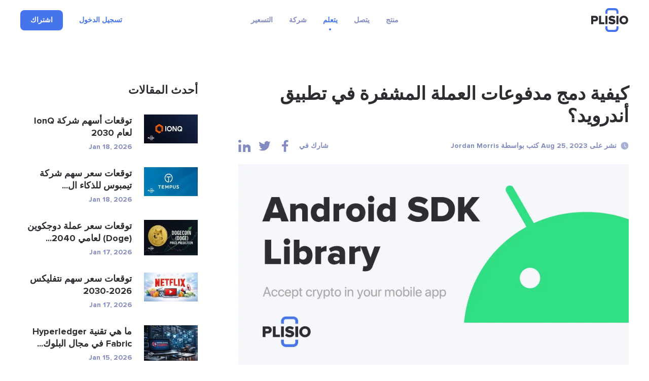

--- FILE ---
content_type: text/html; charset=UTF-8
request_url: https://plisio.net/ar/blog/crypto-payments-on-android-app
body_size: 14099
content:
<!DOCTYPE html>
<html lang="ar" dir="rtl">

<head>
  <meta charset="UTF-8">
  <meta http-equiv="X-UA-Compatible" content="IE=edge">
  <meta name="viewport" content="width=device-width, initial-scale=1">
    <title>كيفية دمج مدفوعات العملة المشفرة في تطبيق أندرويد؟</title>

  <link rel="preload" href="/v2/fonts/ProximaNova-Bold.woff2" as="font" type="font/woff2" crossorigin>
  <link rel="preload" href="/v2/fonts/ProximaNova-Extrabld.woff2" as="font" type="font/woff2" crossorigin>
  <link rel="preload" href="/v2/fonts/SFProDisplay-Regular.woff2" as="font" type="font/woff2" crossorigin>

  
        <link rel="preconnect" href="https://stats.g.doubleclick.net">
    <link rel="dns-prefetch" href="https://stats.g.doubleclick.net">
      <link rel="preconnect" href="https://www.googletagmanager.com">
    <link rel="dns-prefetch" href="https://www.googletagmanager.com">
  
  <link rel="apple-touch-icon" sizes="57x57" href="/img/favicon/apple-icon-57x57.png">
<link rel="apple-touch-icon" sizes="60x60" href="/img/favicon/apple-icon-60x60.png">
<link rel="apple-touch-icon" sizes="72x72" href="/img/favicon/apple-icon-72x72.png">
<link rel="apple-touch-icon" sizes="76x76" href="/img/favicon/apple-icon-76x76.png">
<link rel="apple-touch-icon" sizes="114x114" href="/img/favicon/apple-icon-114x114.png">
<link rel="apple-touch-icon" sizes="120x120" href="/img/favicon/apple-icon-120x120.png">
<link rel="apple-touch-icon" sizes="144x144" href="/img/favicon/apple-icon-144x144.png">
<link rel="apple-touch-icon" sizes="152x152" href="/img/favicon/apple-icon-152x152.png">
<link rel="apple-touch-icon" sizes="180x180" href="/img/favicon/apple-icon-180x180.png">
<link rel="icon" type="image/png" sizes="192x192"  href="/img/favicon/android-icon-192x192.png">
<link rel="icon" type="image/png" sizes="32x32" href="/img/favicon/favicon-32x32.png">
<link rel="icon" type="image/png" sizes="96x96" href="/img/favicon/favicon-96x96.png">
<link rel="icon" type="image/png" sizes="16x16" href="/img/favicon/favicon-16x16.png">
<meta name="msapplication-TileColor" content="#4574eb">
<meta name="msapplication-TileImage" content="/img/favicon/ms-icon-144x144.png">
<meta name="theme-color" content="#ffffff">  <meta name="description" content="اكتشف الدليل التفصيلي خطوة بخطوة حول دمج مدفوعات العملة المشفرة في تطبيق Android الخاص بك. تعرف على كيفية الاستفادة من واجهات برمجة التطبيقات وبوابات الدفع لإجراء معاملات سلسة.">
<meta property="og:type" content="article">
<meta property="og:url" content="https://plisio.net/ar/blog/crypto-payments-on-android-app">
<meta property="og:site_name" content="Plisio">
<meta property="og:title" content="كيفية دمج مدفوعات العملة المشفرة في تطبيق أندرويد؟">
<meta property="og:description" content="اكتشف الدليل التفصيلي خطوة بخطوة حول دمج مدفوعات العملة المشفرة في تطبيق Android الخاص بك. تعرف على كيفية الاستفادة من واجهات برمجة التطبيقات وبوابات الدفع لإجراء معاملات سلسة.">
<meta property="og:updated_time" content="2026-01-18">
<meta property="og:image" content="https://plisio.net/uploads/blog/xnX6RZEP1692959283.jpg">
<meta property="og:image:secure_url" content="https://plisio.net/uploads/blog/xnX6RZEP1692959283.jpg">
<meta property="twitter:title" content="كيفية دمج مدفوعات العملة المشفرة في تطبيق أندرويد؟">
<meta property="twitter:description" content="اكتشف الدليل التفصيلي خطوة بخطوة حول دمج مدفوعات العملة المشفرة في تطبيق Android الخاص بك. تعرف على كيفية الاستفادة من واجهات برمجة التطبيقات وبوابات الدفع لإجراء معاملات سلسة.">
<meta property="twitter:card" content="summary_large_image">
<meta property="twitter:image" content="https://plisio.net/uploads/blog/xnX6RZEP1692959283.jpg">
<meta name="csrf-param" content="_csrf">
<meta name="csrf-token" content="LCTAJnWrKFyOKBw05YSoAF_kRGrAMKZsNfB17nqVdhNGYO1BPs8eEbttRXHU6cRMKLIXHoZ2kBhdgB2GF9Qxfw==">

<link href="https://plisio.net/ar/blog/crypto-payments-on-android-app" rel="canonical">
<link href="https://plisio.net/uploads/blog/xnX6RZEP1692959283.jpg" rel="image_src">
<link href="https://plisio.net/blog/crypto-payments-on-android-app" rel="alternate" hreflang="en">
<link href="https://plisio.net/ar/blog/crypto-payments-on-android-app" rel="alternate" hreflang="ar">
<link href="https://plisio.net/de/blog/crypto-payments-on-android-app" rel="alternate" hreflang="de">
<link href="https://plisio.net/el/blog/crypto-payments-on-android-app" rel="alternate" hreflang="el">
<link href="https://plisio.net/es/blog/crypto-payments-on-android-app" rel="alternate" hreflang="es">
<link href="https://plisio.net/fa/blog/crypto-payments-on-android-app" rel="alternate" hreflang="fa">
<link href="https://plisio.net/fr/blog/crypto-payments-on-android-app" rel="alternate" hreflang="fr">
<link href="https://plisio.net/hi/blog/crypto-payments-on-android-app" rel="alternate" hreflang="hi">
<link href="https://plisio.net/id/blog/crypto-payments-on-android-app" rel="alternate" hreflang="id">
<link href="https://plisio.net/it/blog/crypto-payments-on-android-app" rel="alternate" hreflang="it">
<link href="https://plisio.net/ja/blog/crypto-payments-on-android-app" rel="alternate" hreflang="ja">
<link href="https://plisio.net/ko/blog/crypto-payments-on-android-app" rel="alternate" hreflang="ko">
<link href="https://plisio.net/pl/blog/crypto-payments-on-android-app" rel="alternate" hreflang="pl">
<link href="https://plisio.net/pt/blog/crypto-payments-on-android-app" rel="alternate" hreflang="pt">
<link href="https://plisio.net/ru/blog/crypto-payments-on-android-app" rel="alternate" hreflang="ru">
<link href="https://plisio.net/th/blog/crypto-payments-on-android-app" rel="alternate" hreflang="th">
<link href="https://plisio.net/tr/blog/crypto-payments-on-android-app" rel="alternate" hreflang="tr">
<link href="https://plisio.net/uk/blog/crypto-payments-on-android-app" rel="alternate" hreflang="uk">
<link href="https://plisio.net/vi/blog/crypto-payments-on-android-app" rel="alternate" hreflang="vi">
<link href="https://plisio.net/zh/blog/crypto-payments-on-android-app" rel="alternate" hreflang="zh">
<link href="/v2/styles/main.css?v=1748873027" rel="stylesheet">

  <!-- Google Tag Manager -->
  <script>(function(w,d,s,l,i){w[l]=w[l]||[];w[l].push({'gtm.start':
  new Date().getTime(),event:'gtm.js'});var f=d.getElementsByTagName(s)[0],
  j=d.createElement(s),dl=l!='dataLayer'?'&l='+l:'';j.async=true;j.src=
  'https://www.googletagmanager.com/gtm.js?id='+i+dl;f.parentNode.insertBefore(j,f);
  })(window,document,'script','dataLayer','GTM-5T5S555V');</script>
  <!-- End Google Tag Manager -->

  <script src="https://cdn.onesignal.com/sdks/OneSignalSDK.js" async=""></script>
  <script>
    var OneSignal = window.OneSignal || [];
    OneSignal.push(function() {
      OneSignal.init({
        appId: 'f6d5b4fb-3dec-419f-afde-9c3e7ada34af',
        allowLocalhostAsSecureOrigin: 0      });
    });
  </script>

  <script>
    localStorage.setItem('locale', 'ar')
  </script>
    <script type="application/ld+json">{"@context":"https:\/\/schema.org","@type":"BlogPosting","headline":"كيفية دمج مدفوعات العملة المشفرة في تطبيق أندرويد؟","description":"اكتشف الدليل التفصيلي خطوة بخطوة حول دمج مدفوعات العملة المشفرة في تطبيق Android الخاص بك. تعرف على كيفية الاستفادة من واجهات برمجة التطبيقات وبوابات الدفع لإجراء معاملات سلسة.","author":{"@type":"Person","name":"Jordan Morris"},"publisher":{"@type":"Organization","name":"Plisio","logo":{"@type":"ImageObject","url":"https:\/\/plisio.net\/v2\/images\/logo-color.svg"}},"datePublished":"2023-08-25","dateModified":"2025-05-20","image":"https:\/\/plisio.net\/uploads\/blog\/xnX6RZEP1692959283.jpg","mainEntityOfPage":{"@type":"WebPage","@id":"https:\/\/plisio.net\/ar\/blog\/crypto-payments-on-android-app"}}</script></head>

<body class="page page--blog-article" itemscope itemtype="http://schema.org/WebSite">
  
  <!-- Google Tag Manager (noscript) -->
  <noscript><iframe src="https://www.googletagmanager.com/ns.html?id=GTM-5T5S555V"
  height="0" width="0" style="display:none;visibility:hidden"></iframe></noscript>
  <!-- End Google Tag Manager (noscript) -->

  <!-- wrapper-->
  <div class="wrapper">
    <link itemprop="url" href="https://plisio.net/blog/crypto-payments-on-android-app" />
    <meta itemprop="name" content="Plisio">
    <meta itemprop="description" content="Plisio is a payment gateway for Bitcoin, Litecoin, Ethereum and 30 other cryptocurrencies. With our API any website can accept crypto payments.">

    
    <!-- header-->
    <header class="header " data-controller="header">
      <div class="container">
        <div class="header__inner">

          <!-- logo-->
          <div class="header__logo-container">
            <a class="header-logo" href="/ar">
              <img src="/v2/images/logo-color.svg" alt="Plisio logo" width="75" height="48">
            </a>
          </div>

          <!-- navigation-->
          <div class="header__nav-container">
            <div class="nav" data-controller="nav" data-nav-target="main">

              <!-- burger-->
              <button class="nav__burger" data-action="click->nav#open">
                <svg class="icon">
                  <use xlink:href="/v2/icons/sprite.svg#icons-menu"></use>
                </svg>
              </button>

              <!-- body-->
              <div class="nav__body">

                <!-- overlay-->
                <div class="nav__overlay" data-nav-target="overlay" data-action="click->nav#close"></div>

                <!-- menu-->
                
<nav class="nav__menu">
  <ul class="nav__list">

      <li class="nav__item has-submenu ">
      
<span class="nav__link " data-nav-target="submenuExpander">
  منتج  <svg class="icon nav__link-chevron" aria-hidden="true">
    <use xlink:href="/v2/icons/sprite.svg#icons-arrow-down"></use>
  </svg>  
</span>

              <ul class="nav__submenu nav-submenu">
                    <li class="nav-submenu__item " >
            
<a class="nav-submenu__link" href="/ar">
  <svg class="icon nav-submenu__link-icon" aria-hidden="true">
    <use xlink:href="/v2/icons/sprite.svg#icons-shopping"></use>
  </svg>
  <div class="nav-submenu__link-body">
    <div class="nav-submenu__link-title">بوابة الدفع المشفرة</div>
    <small class="nav-submenu__link-desc">ثورة في المدفوعات</small>
  </div>
</a>

          </li>
                    <li class="nav-submenu__item " >
            
<a class="nav-submenu__link" href="/ar/personal">
  <svg class="icon nav-submenu__link-icon" aria-hidden="true">
    <use xlink:href="/v2/icons/sprite.svg#icons-wallet"></use>
  </svg>
  <div class="nav-submenu__link-body">
    <div class="nav-submenu__link-title">محفظة التشفير</div>
    <small class="nav-submenu__link-desc">تأمين الأصول الرقمية</small>
  </div>
</a>

          </li>
                    <li class="nav-submenu__item " >
            
<a class="nav-submenu__link" href="/ar/crypto-invoice">
  <svg class="icon nav-submenu__link-icon" aria-hidden="true">
    <use xlink:href="/v2/icons/sprite.svg#icons-invoice"></use>
  </svg>
  <div class="nav-submenu__link-body">
    <div class="nav-submenu__link-title">فواتير التشفير</div>
    <small class="nav-submenu__link-desc">حلول الفواتير جهد</small>
  </div>
</a>

          </li>
                    <li class="nav-submenu__item " >
            
<a class="nav-submenu__link" href="/ar/mass-payouts">
  <svg class="icon nav-submenu__link-icon" aria-hidden="true">
    <use xlink:href="/v2/icons/sprite.svg#icons-mass-payouts"></use>
  </svg>
  <div class="nav-submenu__link-body">
    <div class="nav-submenu__link-title">الدفعات الجماعية</div>
    <small class="nav-submenu__link-desc">عمليات نقل مجمعة مبسطة</small>
  </div>
</a>

          </li>
                    <li class="nav-submenu__item " >
            
<a class="nav-submenu__link" href="/ar/white-label">
  <svg class="icon nav-submenu__link-icon" aria-hidden="true">
    <use xlink:href="/v2/icons/sprite.svg#icons-guarantee"></use>
  </svg>
  <div class="nav-submenu__link-body">
    <div class="nav-submenu__link-title">White Label</div>
    <small class="nav-submenu__link-desc">حلول العلامة التجارية المخصصة</small>
  </div>
</a>

          </li>
                    <li class="nav-submenu__item " >
            
<a class="nav-submenu__link" href="/ar/donate-page">
  <svg class="icon nav-submenu__link-icon" aria-hidden="true">
    <use xlink:href="/v2/icons/sprite.svg#icons-gift"></use>
  </svg>
  <div class="nav-submenu__link-body">
    <div class="nav-submenu__link-title">Donations</div>
    <small class="nav-submenu__link-desc">تمكين العطاء بالعملة المشفرة</small>
  </div>
</a>

          </li>
                  </ul>
          </li>
      <li class="nav__item has-submenu ">
      
<span class="nav__link " data-nav-target="submenuExpander">
  يتصل  <svg class="icon nav__link-chevron" aria-hidden="true">
    <use xlink:href="/v2/icons/sprite.svg#icons-arrow-down"></use>
  </svg>  
</span>

              <ul class="nav__submenu nav-submenu">
                    <li class="nav-submenu__item " >
            
<a class="nav-submenu__link" href="/ar/documentation">
  <svg class="icon nav-submenu__link-icon" aria-hidden="true">
    <use xlink:href="/v2/icons/sprite.svg#icons-automation"></use>
  </svg>
  <div class="nav-submenu__link-body">
    <div class="nav-submenu__link-title">API</div>
    <small class="nav-submenu__link-desc">التكامل والابتكار</small>
  </div>
</a>

          </li>
                    <li class="nav-submenu__item " >
            
<a class="nav-submenu__link" href="/ar/integrations">
  <svg class="icon nav-submenu__link-icon" aria-hidden="true">
    <use xlink:href="/v2/icons/sprite.svg#icons-api"></use>
  </svg>
  <div class="nav-submenu__link-body">
    <div class="nav-submenu__link-title">حلول التكامل</div>
    <small class="nav-submenu__link-desc">المكونات الإضافية والمكتبات المحسنة للتكامل السلس</small>
  </div>
</a>

          </li>
                  </ul>
          </li>
      <li class="nav__item has-submenu  is-active">
      
<span class="nav__link " data-nav-target="submenuExpander">
  يتعلم  <svg class="icon nav__link-chevron" aria-hidden="true">
    <use xlink:href="/v2/icons/sprite.svg#icons-arrow-down"></use>
  </svg>  
</span>

              <ul class="nav__submenu nav-submenu">
                    <li class="nav-submenu__item  is-active" >
            
<a class="nav-submenu__link" href="/ar/blog">
  <svg class="icon nav-submenu__link-icon" aria-hidden="true">
    <use xlink:href="/v2/icons/sprite.svg#icons-document"></use>
  </svg>
  <div class="nav-submenu__link-body">
    <div class="nav-submenu__link-title">مدونة</div>
    <small class="nav-submenu__link-desc">الرؤى والتحديثات</small>
  </div>
</a>

          </li>
                    <li class="nav-submenu__item " >
            
<a class="nav-submenu__link" href="/ar/faq">
  <svg class="icon nav-submenu__link-icon" aria-hidden="true">
    <use xlink:href="/v2/icons/sprite.svg#icons-question"></use>
  </svg>
  <div class="nav-submenu__link-body">
    <div class="nav-submenu__link-title">التعليمات</div>
    <small class="nav-submenu__link-desc">توضيح استفساراتك</small>
  </div>
</a>

          </li>
                    <li class="nav-submenu__item " >
            
<span class="nav-submenu__link js_intercomToggle">
  <svg class="icon nav-submenu__link-icon" aria-hidden="true">
    <use xlink:href="/v2/icons/sprite.svg#icons-support"></use>
  </svg>
  <div class="nav-submenu__link-body">
    <div class="nav-submenu__link-title">يساعد</div>
    <small class="nav-submenu__link-desc">الدعم والتوجيه</small>
  </div>
</span>
          </li>
                  </ul>
          </li>
      <li class="nav__item has-submenu ">
      
<span class="nav__link " data-nav-target="submenuExpander">
  شركة  <svg class="icon nav__link-chevron" aria-hidden="true">
    <use xlink:href="/v2/icons/sprite.svg#icons-arrow-down"></use>
  </svg>  
</span>

              <ul class="nav__submenu nav-submenu">
                    <li class="nav-submenu__item " >
            
<a class="nav-submenu__link" href="/ar/security">
  <svg class="icon nav-submenu__link-icon" aria-hidden="true">
    <use xlink:href="/v2/icons/sprite.svg#icons-shield"></use>
  </svg>
  <div class="nav-submenu__link-body">
    <div class="nav-submenu__link-title">حماية</div>
    <small class="nav-submenu__link-desc">حراسة الأصول الرقمية الخاصة بك</small>
  </div>
</a>

          </li>
                    <li class="nav-submenu__item " >
            
<a class="nav-submenu__link" href="/ar/bug-bounty">
  <svg class="icon nav-submenu__link-icon" aria-hidden="true">
    <use xlink:href="/v2/icons/sprite.svg#icons-bug"></use>
  </svg>
  <div class="nav-submenu__link-body">
    <div class="nav-submenu__link-title">مكافأة الأخطاء</div>
    <small class="nav-submenu__link-desc">مكافأة البحوث الأمنية</small>
  </div>
</a>

          </li>
                    <li class="nav-submenu__item " >
            
<a class="nav-submenu__link" href="/ar/affiliate-program">
  <svg class="icon nav-submenu__link-icon" aria-hidden="true">
    <use xlink:href="/v2/icons/sprite.svg#icons-people"></use>
  </svg>
  <div class="nav-submenu__link-body">
    <div class="nav-submenu__link-title">Affiliate Program</div>
    <small class="nav-submenu__link-desc">Earn extra income</small>
  </div>
</a>

          </li>
                    <li class="nav-submenu__item " >
            
<a class="nav-submenu__link" href="/ar/contacts">
  <svg class="icon nav-submenu__link-icon" aria-hidden="true">
    <use xlink:href="/v2/icons/sprite.svg#icons-chat"></use>
  </svg>
  <div class="nav-submenu__link-body">
    <div class="nav-submenu__link-title">اتصل بنا</div>
    <small class="nav-submenu__link-desc">تواصل معنا للحصول على المساعدة</small>
  </div>
</a>

          </li>
                  </ul>
          </li>
      <li class="nav__item  ">
      
<a class="nav__link" href="/ar/pricing">
  التسعير</a>


          </li>
    </ul>
</nav>
              </div>
            </div>
          </div>

          <!-- access-->
          <div class="header__user-container">
                          

<div class="header__user-container">
  <div class="header-access">
    <a class="header-access__login-icon link" href="/account/login">
      <svg class="icon">
        <use xlink:href="/v2/icons/sprite.svg#icons-user"></use>
      </svg>
    </a>
    <div class="header-access__buttons">
      <a class="header-access__login link text-accent-h5" href="/account/login">
        تسجيل الدخول      </a>
      <a class="btn--primary btn btn--md" href="/account/signup" data-header-target="signup">
        <div class="btn__label">
          اشتراك        </div>
      </a>
    </div>
  </div>
</div>
                      </div>
        </div>
      </div>
    </header>

    <!-- main-->
    <main class="main">
      
<!-- Blog article-->
<section class="section section--loose" style="--pb: 80px;">
  <div class="container">
    <div class="blog-layout">
      <article class="blog-layout__article blog-article">
        <!-- title-->
        <h1 class="blog-article__title">كيفية دمج مدفوعات العملة المشفرة في تطبيق أندرويد؟</h1>

        <!-- meta-->
        <div class="blog-article__meta">
          <!-- date-->
          <div class="blog-article__date">
            <svg class="icon">
              <use xlink:href="/v2/icons/sprite.svg#icons-clock"></use>
            </svg>نشر على Aug 25, 2023 كتب بواسطة Jordan Morris          </div>
          <!-- share-->
          <div class="blog-article__share">
            <div class="share" data-controller="share">
              <div class="share__label">شارك في</div>
              <ul class="share__list">
                                <li class="share__item">
                  <button class="share__btn link" data-action="click->share#sharePage" data-share-network-param="facebook">
                  <svg class="icon">
                    <use xlink:href="/v2/icons/sprite.svg#icons-social-facebook"></use>
                  </svg>
                  </button>
                </li>
                                <li class="share__item">
                  <button class="share__btn link" data-action="click->share#sharePage" data-share-network-param="twitter">
                  <svg class="icon">
                    <use xlink:href="/v2/icons/sprite.svg#icons-social-twitter"></use>
                  </svg>
                  </button>
                </li>
                                <li class="share__item">
                  <button class="share__btn link" data-action="click->share#sharePage" data-share-network-param="linkedin">
                  <svg class="icon">
                    <use xlink:href="/v2/icons/sprite.svg#icons-social-linkedin"></use>
                  </svg>
                  </button>
                </li>
                              </ul>
            </div>
          </div>
        </div>
        <!-- image-->
                        <picture>
                <source type="image/webp" srcset="https://plisio.net/uploads/blog/xnX6RZEP1692959283.webp" media="(min-width: 992px)">
                <source type="image/webp" srcset="https://plisio.net/uploads/blog/xnX6RZEP1692959283_1280x680.webp" media="(min-width: 760px)">
                <source type="image/webp" srcset="https://plisio.net/uploads/blog/xnX6RZEP1692959283_800x425.webp">
                <img class="blog-article__image" src="https://plisio.net/uploads/blog/xnX6RZEP1692959283.jpg" alt="كيفية دمج مدفوعات العملة المشفرة في تطبيق أندرويد؟" width="1280" height="680" loading="eager">
              </picture>
                  <!-- text-->
                <article class="blog-article__text prose">
          <p style="text-align:right;">في عام 2010، إذا كانت لديك الرغبة في استخدام عملة البيتكوين الخاصة بك لطلب بيتزا، كانت العملية معقدة للغاية. نظرًا لعدم قبول الشركات للعملات المشفرة بعد، فسيتعين عليك اتباع طريق مفصل. في الأساس، كان عليك تحديد موقع الشخص الذي كان على استعداد لشراء البيتزا لك نقدًا، ثم إرسال مبلغ معادل من BTC إلى محفظتك الرقمية في المقابل.</p><p style="text-align:right;"> لقد تم الكشف عن هذا السيناريو بالفعل مع Laszlo Hanyecz، أحد عمال تعدين البيتكوين الأوائل، والذي اشتهر بدفع مبلغ مذهل قدره 10000 BTC مقابل زوج من البيتزا الكبيرة. تم تسليم هذه البيتزا له من قبل أحد زملائه في مجتمع bitcointalk.org. نحن جميعًا ندرك جيدًا النتائج اللاحقة لكل من Hanyecz وBitcoin نفسها. ومع ذلك، في تلك المراحل الأولية، كانت هذه الطريقة الغريبة بمثابة اختبار لتحديد مدى جدوى الحصول على سلع ملموسة بالعملة الغامضة للإنترنت.</p><p style="text-align:right;"> وبالتقدم سريعًا إلى يومنا هذا، كان التقدم الذي أحرزناه ملحوظًا. ظهرت العديد من الحلول، مما يسهل دمج العملات المشفرة في الشركات وتمكينها من قبول المدفوعات بالعملات المشفرة.</p><p style="text-align:right;"> إذا كنت تطمح لأن تكون جزءًا من هذه الموجة المبتكرة وترغب في دمج مدفوعات العملة المشفرة في تطبيقك، أو مشروع التجارة الإلكترونية، أو أي مفهوم إبداعي آخر، فقد تتساءل عن هذه العملية.</p><p style="text-align:right;"> دعونا نتعمق في ما ينطوي عليه ذلك.</p><h2> لماذا يجب أن يقبل تطبيقك العملة المشفرة كوسيلة للدفع؟</h2><p style="text-align:right;"> بالنسبة لمطوري التطبيقات الذين يجدون أنفسهم يفكرون في الفوائد المحتملة لدمج قبول العملات المشفرة، فإن الإجابة الإيجابية واضحة.</p><p style="text-align:right;"> لا شك أن مجال تطوير التطبيقات يتطلب الاهتمام. وفقًا لبيانات من شركة Sensor Tower Store Intelligence، شهد النصف الأول من عام 2019 ارتفاعًا ملحوظًا بنسبة 15.4% في النفقات المخصصة لتطبيقات وألعاب الهاتف المحمول، مقارنة بالعام السابق. ويسلط التقرير الضوء على إنفاق تراكمي قدره 39.7 مليار دولار موجه نحو تطبيقات وألعاب الهاتف المحمول خلال هذه الفترة.</p><p style="text-align:right;"> وضمن هذا النظام البيئي المزدهر، ظهرت طرق إضافية لزيادة الإيرادات من خلال المعاملات داخل التطبيق. توفر العملة المشفرة، وهي الأصول الرقمية التي تلعب دورًا أساسيًا في تسهيل عمليات التبادل، وسيلة بديلة للشركات لاستيعاب مدفوعات العملاء - وهو احتمال يحمل العديد من المزايا.</p><p style="text-align:right;"> بالنسبة لمطوري التطبيقات، فإن النظر في هذه الأسباب الخمسة المقنعة لتبني مدفوعات العملة المشفرة داخل تطبيقاتك أمر جدير بالاهتمام:</p><ol><li> <strong>إنها عالمية</strong> - تعمل كعملة عالمية، وسوف تعمل على توسيع نطاق انتشارك وتجنيبك من الرسوم الباهظة المتعلقة بالمعاملات الخارجية أو أسعار تحويل العملات.</li><li> <strong>إنها أرخص</strong> – تعمل العملات المشفرة بطريقة لا مركزية، مما يلغي الحاجة إلى البنك للتحقق من صحة كل معاملة. وهذا يترجم إلى خفض التكلفة بحوالي 5% على كل معاملة.</li><li> <strong>تتم معالجة المدفوعات بشكل أسرع</strong> - بدلاً من انتظار تصفية الأموال في حسابك المصرفي، ستجد أنه من دواعي السرور معرفة أن معاملات العملة المشفرة تتم على الفور، مما يؤدي إلى ظهور الأموال في محفظتك في غضون دقائق قليلة فقط.</li><li> <strong>إنها أكثر أمانًا</strong> - نظرًا لأن معاملات العملة المشفرة يتم تسهيلها من خلال تقنية blockchain، يتعين على كلا الطرفين ترخيص كل معاملة، مما يقلل بشكل فعال من احتمالية النزاعات وعمليات رد المبالغ المدفوعة.</li><li> إنها تجتذب مستخدمين جدد كل يوم - بدأ عدد متزايد من الشركات في تبني العملات المشفرة كوسيلة للدفع. ويتجلى هذا الاتجاه في مختلف القطاعات، بما في ذلك مجال تطوير تطبيقات أندرويد.</li></ol><h3> كيفية قبول مدفوعات التشفير؟</h3><p style="text-align:right;"> اسمح لنا بتزويدك بنظرة ثاقبة حول كيفية تحقيق ذلك من خلال تحديد الخيارات المتاحة أولاً.</p><p style="margin-left:40px;text-align:right;"> التكامل مع مقدمي الخدمات الخارجيين خارج السلسلة – نهج الحراسة</p><p style="text-align:right;"> يقدم هذا حلاً جاهزًا لدمج مدفوعات العملات المشفرة في منصات مثل <a href="https://plisio.net/opencart-accept-crypto">OpenCart</a> أو <a href="https://plisio.net/woocommerce-accept-crypto">WooCommerce</a> أو أي منصة أخرى تُستخدم للمبيعات عبر الإنترنت. من وجهة نظر التطوير، غالبًا ما تعكس هذه العملية التكامل مع موفري خدمات الدفع القياسية مثل Stripe. وهو يستلزم دمج أداة خارجية أخرى في تطبيقك أو مشروع التجارة الإلكترونية الخاص بك.</p><p style="text-align:right;"> تتحمل عمليات تكامل الطرف الثالث الخارجية غالبية التعقيدات المتعلقة بتمكين مدفوعات العملات المشفرة. ومع ذلك، فإن هذه الراحة تكون مصحوبة برسوم معاملات إضافية. الجانب الإيجابي هو أن هذه الرسوم تظل عادة أكثر اقتصادا من الرسوم القياسية البالغة 3٪ المطبقة على معاملات بطاقات الائتمان.</p><p style="margin-left:40px;text-align:right;"> الدفع خارج السلسلة عبر واجهات برمجة التطبيقات – إمكانيات الحفظ وغير الحفظ</p><p style="text-align:right;"> هناك طريقة أخرى قابلة للتطبيق وهي الدفع خارج السلسلة باستخدام واجهات برمجة <a href="https://plisio.net/documentation">التطبيقات المشفرة</a> ، مما يوفر درجة عالية من المرونة وإمكانية تخصيصات لا حدود لها. تقدم العديد من سلاسل الكتل العامة نقاط نهاية API مفتوحة المصدر تسهل المعاملات عبر التعليمات البرمجية. في حين أن بعض واجهات برمجة التطبيقات هذه مجانية، إلا أن البعض الآخر يأتي بتكاليف مرتبطة، ربما لتحسين الأداء وزيادة حدود الطلبات اليومية واتفاقيات مستوى الخدمة والدعم. تمكنك واجهات برمجة التطبيقات من بدء المعاملات خارج السلسلة وتنفيذ الإجراءات اللاحقة (مثل إكمال عملية بيع) بناءً على استجابة واجهة برمجة التطبيقات (على سبيل المثال، تأكيد البيع بعد استلام المعاملة في محفظتك).</p><p style="margin-left:40px;text-align:right;"> المعاملات عبر السلسلة – الطريقة غير الاحتجازية</p><p style="text-align:right;"> عند صياغة الحلول التي تتضمن مدفوعات العملات المشفرة، يمكنك اختيار إنشاء عملية دفع لامركزية بالكامل. وهذا يستلزم التضييق إلى نوع واحد من البلوكشين وتطوير التطبيق بأكمله حول تلك السلسلة المعينة، وإجراء التعديلات والتكيفات اللازمة.</p><p style="text-align:right;"> في حين أن هذا النهج قد يكون غير عملي لمنصات وتطبيقات التجارة الإلكترونية التي لا تلبي احتياجات عشاق العملات المشفرة حصريًا بسبب الجداول الزمنية الممتدة للتطوير وزيادة التعقيد للمستخدمين النهائيين، إلا أنه يمثل خيارًا طبيعيًا للعديد من أسواق ومشاريع NFT القائمة على مبادئ Web3.</p><h3> ما الذي يتضمنه تمكين قبول مدفوعات العملة المشفرة داخل OpenCart أو WooCommerce أو تطبيق Android؟</h3><p style="text-align:right;"> تتوفر العديد من الخيارات فيما يتعلق بحلول الطرف الثالث. في حين أنها مناسبة بشكل خاص لأصحاب التجارة الإلكترونية، إلا أنه يمكن أيضًا تكييفها مع سيناريوهات أخرى مختلفة. عملية التكامل التي تقدمها Plisio غير معقدة بشكل ملحوظ بسبب وثائقها الشاملة وخدمات الدعم المصاحبة لها.</p><p style="text-align:right;"> بالنسبة لأولئك الذين لديهم خبرة تقنية أقل، من المهم أن يفهموا أن درجة معينة من التخصيص ضرورية، ويجب أن يتفاعل المكون الإضافي بسلاسة مع بقية التطبيق أو موقع الويب الخاص بك. ومع ذلك، فإن هذا التخصيص ليس معقدًا للغاية بالنسبة للمطورين ذوي مستوى المهارة المتوسطة، ولا ينبغي أن يؤدي إلى تكاليف كبيرة.</p><p style="text-align:right;"> ومع ذلك، يكمن العيب المحتمل في حقيقة أنك قد تضطر في كثير من الأحيان إلى التعامل مع العلامة التجارية لمزود الخدمة، مما قد يحد من نطاق التخصيص لديك. غالبًا ما تكون إجراءات الدفع واضحة ومباشرة حيث يقوم المشتري بمسح رمز الاستجابة السريعة باستخدام تطبيق المحفظة، مما يؤدي لاحقًا إلى نقل الأصول الرقمية إلى حساب التاجر.</p><p style="text-align:right;"> المعروض أدناه عبارة عن مجموعة من الحلول المعدة مسبقًا بواسطة Plisio. تمكّنك هذه الحلول من البدء سريعًا في دمج مدفوعات العملة المشفرة في موقع التجارة الإلكترونية الخاص بك بعد وقت قصير من إكمال عملية التسجيل وتثبيت البرنامج الإضافي.</p><ol><li> <a href="https://github.com/Plisio/android-sdk">Android SDK</a> - <a href="https://github.com/Plisio/android-sdk/blob/master/README.md">الوثائق</a></li></ol><h3> تكامل واجهة برمجة التطبيقات (API) لمدفوعات التشفير</h3><p style="text-align:right;"> يتطلب دمج مدفوعات العملة المشفرة عبر واجهة برمجة تطبيقات متخصصة مستوى أعمق من الكفاءة التقنية وفهمًا شاملاً لبعض تعقيدات blockchain. يقدم Plisio تكاملات API التي تسهل إنشاء إجراءات الفواتير.</p><p style="text-align:right;"> إحدى المزايا الملحوظة لاستخدام <a href="https://plisio.net/white-label">White Label APIs</a> هي التحكم المحسن في تجربة المستخدم. تسمح هذه الإمكانية بالتكامل المباشر داخل واجهة التطبيق، مما يضمن سير عمل دون انقطاع وربما يؤدي إلى معدلات تحويل مرتفعة. علاوة على ذلك، فإن هذا التحكم في جماليات المنصة يعزز هوية العلامة التجارية الأكثر تماسكًا.</p><p style="text-align:right;"> ومع ذلك، فإن الجانب الأكثر أهمية هو إمكانية التخصيص غير المحدودة المتأصلة في عمليات تكامل واجهة برمجة التطبيقات. ويمكن دمجها بسلاسة في أنظمة أكبر تسترشد ببروتوكولات محددة. أثبتت هذه القدرة على التكيف أنها مفيدة بشكل خاص لتطبيقات مثل ألعاب التداول والمسابقات التي تتميز بمكافآت العملات المشفرة. يعد هذا النهج مناسبًا بشكل خاص للتطبيقات غير المتعلقة بالتجارة الإلكترونية، وخاصة التطبيقات المستندة إلى الويب والتي لا تتطلب الالتزام بإرشادات الدفع الخاصة بشركة Google. حتى أن واجهات برمجة التطبيقات (API) تمكن من توقيع معاملات البلوكشين، مما يبسط هيكل التطبيق العام ويجعل معظم العمليات مركزية، مع تنفيذ جانب التسوية فقط على السلسلة.</p>                    <div class="blog-article__author">
            <img src="https://plisio.net/uploads/blog_authors/EO9B4XNy1746014148.jpg" alt="Jordan Morris" loading="lazy" width="80" height="80" class="blog-article__author-photo">
            <div class="blog-article__author-body">
              <div class="blog-article__author-name">Jordan Morris</div>
              <div class="blog-article__author-about">Jordan Morris is an AI expert with over a decade of experience and the author of a widely-read blog focused on artificial intelligence. His content spans a range of topics—from the ethics of machine learning to real-world applications of neural networks in business. Known for his clear writing and deep insights, Jordan has become a trusted voice in the AI community, appealing to both newcomers and seasoned professionals alike.</div>
            </div>
          </div>
                            </article>
        <!-- bottom-->
        <div class="blog-article__bottom">
          <div class="share" data-controller="share">
            <div class="share__label">شارك في</div>
            <ul class="share__list">
                              <li class="share__item">
                  <button class="share__btn link" data-action="click->share#sharePage" data-share-network-param="facebook">
                  <svg class="icon">
                    <use xlink:href="/v2/icons/sprite.svg#icons-social-facebook"></use>
                  </svg>
                  </button>
                </li>
                              <li class="share__item">
                  <button class="share__btn link" data-action="click->share#sharePage" data-share-network-param="twitter">
                  <svg class="icon">
                    <use xlink:href="/v2/icons/sprite.svg#icons-social-twitter"></use>
                  </svg>
                  </button>
                </li>
                              <li class="share__item">
                  <button class="share__btn link" data-action="click->share#sharePage" data-share-network-param="linkedin">
                  <svg class="icon">
                    <use xlink:href="/v2/icons/sprite.svg#icons-social-linkedin"></use>
                  </svg>
                  </button>
                </li>
                          </ul>
          </div>
        </div>
      </article>
      <aside class="blog-layout__last">
        <div class="blog-last">
          <div class="blog-last__title">أحدث المقالات</div>
          <div class="blog-last__body">
                      <a href="/ar/blog/ionq-stock-price-forecast" class="blog-last__item">
                    <picture class="blog-last__item-picture">
                <source type="image/webp" srcset="https://plisio.net/uploads/blog/82m7HcWP1749148293_212x113.webp">
                <img src="https://plisio.net/uploads/blog/82m7HcWP1749148293.jpg" alt="توقعات أسهم شركة IonQ لعام 2030" width="106" height="57" loading="lazy" class="blog-last__item-image">
            </picture>
              <div class="blog-last__item-body">
        <h3 class="blog-last__item-title">توقعات أسهم شركة IonQ لعام 2030</h3>
        <time class="blog-last__item-date">Jan 18, 2026</time>
      </div>
    </a>
          <a href="/ar/blog/tempus-ai-stock-price-prediction" class="blog-last__item">
                    <picture class="blog-last__item-picture">
                <source type="image/webp" srcset="https://plisio.net/uploads/blog/mIjABOCs1746817138_212x113.webp">
                <img src="https://plisio.net/uploads/blog/mIjABOCs1746817138.jpg" alt="توقعات سعر سهم شركة تيمبوس للذكاء ال..." width="106" height="57" loading="lazy" class="blog-last__item-image">
            </picture>
              <div class="blog-last__item-body">
        <h3 class="blog-last__item-title">توقعات سعر سهم شركة تيمبوس للذكاء ال...</h3>
        <time class="blog-last__item-date">Jan 18, 2026</time>
      </div>
    </a>
          <a href="/ar/blog/dogecoin-doge-price-prediction" class="blog-last__item">
                    <picture class="blog-last__item-picture">
                <source type="image/webp" srcset="https://plisio.net/uploads/blog/IhtmbhIr1745505459_212x113.webp">
                <img src="https://plisio.net/uploads/blog/IhtmbhIr1745505459.jpg" alt="توقعات سعر عملة دوجكوين (Doge) لعامي 2040..." width="106" height="57" loading="lazy" class="blog-last__item-image">
            </picture>
              <div class="blog-last__item-body">
        <h3 class="blog-last__item-title">توقعات سعر عملة دوجكوين (Doge) لعامي 2040...</h3>
        <time class="blog-last__item-date">Jan 17, 2026</time>
      </div>
    </a>
          <a href="/ar/blog/netflix-stock-price-prediction" class="blog-last__item">
                    <picture class="blog-last__item-picture">
                <source type="image/webp" srcset="https://plisio.net/uploads/blog/Uxut64oP1768644085_212x113.webp">
                <img src="https://plisio.net/uploads/blog/Uxut64oP1768644085.jpg" alt="توقعات سعر سهم نتفليكس 2026-2030" width="106" height="57" loading="lazy" class="blog-last__item-image">
            </picture>
              <div class="blog-last__item-body">
        <h3 class="blog-last__item-title">توقعات سعر سهم نتفليكس 2026-2030</h3>
        <time class="blog-last__item-date">Jan 17, 2026</time>
      </div>
    </a>
          <a href="/ar/blog/what-is-hyperledger-fabric" class="blog-last__item">
                    <picture class="blog-last__item-picture">
                <source type="image/webp" srcset="https://plisio.net/uploads/blog/Wwkk1o151768480414_212x113.webp">
                <img src="https://plisio.net/uploads/blog/Wwkk1o151768480414.jpg" alt="ما هي تقنية Hyperledger Fabric في مجال البلوك..." width="106" height="57" loading="lazy" class="blog-last__item-image">
            </picture>
              <div class="blog-last__item-body">
        <h3 class="blog-last__item-title">ما هي تقنية Hyperledger Fabric في مجال البلوك...</h3>
        <time class="blog-last__item-date">Jan 15, 2026</time>
      </div>
    </a>
          <a href="/ar/blog/gavin-wood" class="blog-last__item">
                    <picture class="blog-last__item-picture">
                <source type="image/webp" srcset="https://plisio.net/uploads/blog/C1hPz3691768309543_212x113.webp">
                <img src="https://plisio.net/uploads/blog/C1hPz3691768309543.jpg" alt="غافين وود: المؤسس المشارك لـ Ethereum، و�..." width="106" height="57" loading="lazy" class="blog-last__item-image">
            </picture>
              <div class="blog-last__item-body">
        <h3 class="blog-last__item-title">غافين وود: المؤسس المشارك لـ Ethereum، و�...</h3>
        <time class="blog-last__item-date">Jan 13, 2026</time>
      </div>
    </a>
          <a href="/ar/blog/huzz-meaning" class="blog-last__item">
                    <picture class="blog-last__item-picture">
                <source type="image/webp" srcset="https://plisio.net/uploads/blog/ncMjL28y1768237470_212x113.webp">
                <img src="https://plisio.net/uploads/blog/ncMjL28y1768237470.jpg" alt="معنى كلمة &quot;هوز&quot;: ما تعنيه هذه ال�..." width="106" height="57" loading="lazy" class="blog-last__item-image">
            </picture>
              <div class="blog-last__item-body">
        <h3 class="blog-last__item-title">معنى كلمة &quot;هوز&quot;: ما تعنيه هذه ال�...</h3>
        <time class="blog-last__item-date">Jan 12, 2026</time>
      </div>
    </a>
          <a href="/ar/blog/rgti-stock-price-prediction" class="blog-last__item">
                    <picture class="blog-last__item-picture">
                <source type="image/webp" srcset="https://plisio.net/uploads/blog/EAxyX2rP1747943011_212x113.webp">
                <img src="https://plisio.net/uploads/blog/EAxyX2rP1747943011.jpg" alt="توقعات سعر سهم RGTI لعامي 2026 و2027" width="106" height="57" loading="lazy" class="blog-last__item-image">
            </picture>
              <div class="blog-last__item-body">
        <h3 class="blog-last__item-title">توقعات سعر سهم RGTI لعامي 2026 و2027</h3>
        <time class="blog-last__item-date">Jan 10, 2026</time>
      </div>
    </a>
          <a href="/ar/blog/ffie-stock-price-prediction" class="blog-last__item">
                    <picture class="blog-last__item-picture">
                <source type="image/webp" srcset="https://plisio.net/uploads/blog/itTA2Dye1746725748_212x113.webp">
                <img src="https://plisio.net/uploads/blog/itTA2Dye1746725748.jpg" alt="توقعات سعر سهم FFIE 2026-2030" width="106" height="57" loading="lazy" class="blog-last__item-image">
            </picture>
              <div class="blog-last__item-body">
        <h3 class="blog-last__item-title">توقعات سعر سهم FFIE 2026-2030</h3>
        <time class="blog-last__item-date">Jan 10, 2026</time>
      </div>
    </a>
          <a href="/ar/blog/ripple-xrp-price-prediction" class="blog-last__item">
                    <picture class="blog-last__item-picture">
                <source type="image/webp" srcset="https://plisio.net/uploads/blog/qsYLQ2221714136377_212x113.webp">
                <img src="https://plisio.net/uploads/blog/qsYLQ2221714136377.jpg" alt="توقعات سعر XRP 2026-2030" width="106" height="57" loading="lazy" class="blog-last__item-image">
            </picture>
              <div class="blog-last__item-body">
        <h3 class="blog-last__item-title">توقعات سعر XRP 2026-2030</h3>
        <time class="blog-last__item-date">Dec 28, 2025</time>
      </div>
    </a>
          <a href="/ar/blog/sp-500-price-prediction" class="blog-last__item">
                    <picture class="blog-last__item-picture">
                <source type="image/webp" srcset="https://plisio.net/uploads/blog/BnN2yJ2X1766907548_212x113.webp">
                <img src="https://plisio.net/uploads/blog/BnN2yJ2X1766907548.jpg" alt="توقعات سعر مؤشر ستاندرد آند بورز 500 ل..." width="106" height="57" loading="lazy" class="blog-last__item-image">
            </picture>
              <div class="blog-last__item-body">
        <h3 class="blog-last__item-title">توقعات سعر مؤشر ستاندرد آند بورز 500 ل...</h3>
        <time class="blog-last__item-date">Dec 28, 2025</time>
      </div>
    </a>
          <a href="/ar/blog/amazon-stock-price-prediction" class="blog-last__item">
                    <picture class="blog-last__item-picture">
                <source type="image/webp" srcset="https://plisio.net/uploads/blog/hggUVRYk1766853475_212x113.webp">
                <img src="https://plisio.net/uploads/blog/hggUVRYk1766853475.jpg" alt="توقعات سعر سهم أمازون 2026-2030" width="106" height="57" loading="lazy" class="blog-last__item-image">
            </picture>
              <div class="blog-last__item-body">
        <h3 class="blog-last__item-title">توقعات سعر سهم أمازون 2026-2030</h3>
        <time class="blog-last__item-date">Dec 27, 2025</time>
      </div>
    </a>
          <a href="/ar/blog/tesla-stock-price-prediction" class="blog-last__item">
                    <picture class="blog-last__item-picture">
                <source type="image/webp" srcset="https://plisio.net/uploads/blog/ne3kqPqC1744538402_212x113.webp">
                <img src="https://plisio.net/uploads/blog/ne3kqPqC1744538402.jpg" alt="توقعات سعر سهم تسلا 2026–2030" width="106" height="57" loading="lazy" class="blog-last__item-image">
            </picture>
              <div class="blog-last__item-body">
        <h3 class="blog-last__item-title">توقعات سعر سهم تسلا 2026–2030</h3>
        <time class="blog-last__item-date">Dec 27, 2025</time>
      </div>
    </a>
          <a href="/ar/blog/mpc-vs-multisig-wallets" class="blog-last__item">
                    <picture class="blog-last__item-picture">
                <source type="image/webp" srcset="https://plisio.net/uploads/blog/Y7cwyHIE1766579986_212x113.webp">
                <img src="https://plisio.net/uploads/blog/Y7cwyHIE1766579986.jpg" alt="مقارنة بين محافظ MPC ومحافظ التوقيعات..." width="106" height="57" loading="lazy" class="blog-last__item-image">
            </picture>
              <div class="blog-last__item-body">
        <h3 class="blog-last__item-title">مقارنة بين محافظ MPC ومحافظ التوقيعات...</h3>
        <time class="blog-last__item-date">Dec 24, 2025</time>
      </div>
    </a>
          <a href="/ar/blog/vanguard-vwa-crypto" class="blog-last__item">
                    <picture class="blog-last__item-picture">
                <source type="image/webp" srcset="https://plisio.net/uploads/blog/YIrnOjfQ1766501017_212x113.webp">
                <img src="https://plisio.net/uploads/blog/YIrnOjfQ1766501017.jpg" alt="شرح عملة فانغارد (VWA) الرقمية: رمز RWA، ..." width="106" height="57" loading="lazy" class="blog-last__item-image">
            </picture>
              <div class="blog-last__item-body">
        <h3 class="blog-last__item-title">شرح عملة فانغارد (VWA) الرقمية: رمز RWA، ...</h3>
        <time class="blog-last__item-date">Dec 23, 2025</time>
      </div>
    </a>
          <a href="/ar/blog/nft-trading-cards-explained" class="blog-last__item">
                    <picture class="blog-last__item-picture">
                <source type="image/webp" srcset="https://plisio.net/uploads/blog/kptYnml21766409952_212x113.webp">
                <img src="https://plisio.net/uploads/blog/kptYnml21766409952.jpg" alt="شرح بطاقات التداول الرقمية غير القا�..." width="106" height="57" loading="lazy" class="blog-last__item-image">
            </picture>
              <div class="blog-last__item-body">
        <h3 class="blog-last__item-title">شرح بطاقات التداول الرقمية غير القا�...</h3>
        <time class="blog-last__item-date">Dec 22, 2025</time>
      </div>
    </a>
          <a href="/ar/blog/arbitrum-arb-price-prediction" class="blog-last__item">
                    <picture class="blog-last__item-picture">
                <source type="image/webp" srcset="https://plisio.net/uploads/blog/yDI1GkKi1727353428_212x113.webp">
                <img src="https://plisio.net/uploads/blog/yDI1GkKi1727353428.jpg" alt="توقعات أسعار شركة أربيتروم (ARB): توقع�..." width="106" height="57" loading="lazy" class="blog-last__item-image">
            </picture>
              <div class="blog-last__item-body">
        <h3 class="blog-last__item-title">توقعات أسعار شركة أربيتروم (ARB): توقع�...</h3>
        <time class="blog-last__item-date">Dec 21, 2025</time>
      </div>
    </a>
          <a href="/ar/blog/fantom-ftm-price-prediction" class="blog-last__item">
                    <picture class="blog-last__item-picture">
                <source type="image/webp" srcset="https://plisio.net/uploads/blog/BMfy6Mst1723635677_212x113.webp">
                <img src="https://plisio.net/uploads/blog/BMfy6Mst1723635677.jpg" alt="توقعات سعر Fantom (FTM): 2026–2040" width="106" height="57" loading="lazy" class="blog-last__item-image">
            </picture>
              <div class="blog-last__item-body">
        <h3 class="blog-last__item-title">توقعات سعر Fantom (FTM): 2026–2040</h3>
        <time class="blog-last__item-date">Dec 20, 2025</time>
      </div>
    </a>
          <a href="/ar/blog/milady-meme-coin-ladys-price-prediction" class="blog-last__item">
                    <picture class="blog-last__item-picture">
                <source type="image/webp" srcset="https://plisio.net/uploads/blog/H-D-A4231726837440_212x113.webp">
                <img src="https://plisio.net/uploads/blog/H-D-A4231726837440.jpg" alt="توقعات سعر عملة ميلادي ميم (LADYS) 2026-2030" width="106" height="57" loading="lazy" class="blog-last__item-image">
            </picture>
              <div class="blog-last__item-body">
        <h3 class="blog-last__item-title">توقعات سعر عملة ميلادي ميم (LADYS) 2026-2030</h3>
        <time class="blog-last__item-date">Dec 20, 2025</time>
      </div>
    </a>
          <a href="/ar/blog/oasis-network-rose" class="blog-last__item">
                    <picture class="blog-last__item-picture">
                <source type="image/webp" srcset="https://plisio.net/uploads/blog/b_gp-hWI1766060991_212x113.webp">
                <img src="https://plisio.net/uploads/blog/b_gp-hWI1766060991.jpg" alt="شبكة أواسيس (ROSE): نظرة عامة على تقنية ..." width="106" height="57" loading="lazy" class="blog-last__item-image">
            </picture>
              <div class="blog-last__item-body">
        <h3 class="blog-last__item-title">شبكة أواسيس (ROSE): نظرة عامة على تقنية ...</h3>
        <time class="blog-last__item-date">Dec 18, 2025</time>
      </div>
    </a>
            </div>
        </div>

              </aside>
    </div>
  </div>
</section>



<!-- Questions-->
<section class="section--snug section--filled" itemscope itemtype="https://schema.org/FAQPage">
  <div class="container">
    <!-- head-->
    <div class="section-head">
      <svg class="icon section-head__icon">
        <use xlink:href="/v2/icons/sprite.svg#icons-question"></use>
      </svg>
      <h2 class="section-head__title" style="">
        أي أسئلة؟      </h2>
          </div>
    <!-- accordions-->
    <div class="accordion-grid">
          <!-- column-->
      <div class="accordion-grid__col">
                <!-- item-->
        <div class="accordion-grid__item" itemprop="mainEntity" itemscope="" itemtype="https://schema.org/Question">
          <div class="accordion card" data-controller="accordion">
            <h3 itemprop="name">
              <button class="accordion__title" data-accordion-target="trigger" data-action="click->accordion#toggle">
                ما هي المدفوعات بالعملات المشفرة ولماذا هي مهمة لتطبيقات Android؟                <svg class="icon" aria-hidden="true">
                  <use xlink:href="/v2/icons/sprite.svg#icons-arrow-down"></use>
                </svg>
              </button>
            </h3>
            <div class="accordion__body" data-accordion-target="body" itemprop="acceptedAnswer" itemscope="" itemtype="https://schema.org/Answer">
              <div class="accordion__content" itemprop="text">
                تتضمن مدفوعات العملة المشفرة استخدام العملات الرقمية مثل البيتكوين في المعاملات. إنها توفر معاملات آمنة، بلا حدود، وسريعة، مما يجعلها ذات قيمة لتطبيقات Android العالمية.              </div>
            </div>
          </div>
        </div>
                <!-- item-->
        <div class="accordion-grid__item" itemprop="mainEntity" itemscope="" itemtype="https://schema.org/Question">
          <div class="accordion card" data-controller="accordion">
            <h3 itemprop="name">
              <button class="accordion__title" data-accordion-target="trigger" data-action="click->accordion#toggle">
                كيف يمكنني دمج مدفوعات العملة المشفرة في تطبيق Android الخاص بي؟                <svg class="icon" aria-hidden="true">
                  <use xlink:href="/v2/icons/sprite.svg#icons-arrow-down"></use>
                </svg>
              </button>
            </h3>
            <div class="accordion__body" data-accordion-target="body" itemprop="acceptedAnswer" itemscope="" itemtype="https://schema.org/Answer">
              <div class="accordion__content" itemprop="text">
                يتضمن التكامل استخدام واجهة برمجة التطبيقات (API) الخاصة ببوابة الدفع الخاصة بالعملات المشفرة لتوصيل تطبيقك بشبكات blockchain، مما يتيح للمستخدمين إجراء معاملات التشفير.              </div>
            </div>
          </div>
        </div>
                <!-- item-->
        <div class="accordion-grid__item" itemprop="mainEntity" itemscope="" itemtype="https://schema.org/Question">
          <div class="accordion card" data-controller="accordion">
            <h3 itemprop="name">
              <button class="accordion__title" data-accordion-target="trigger" data-action="click->accordion#toggle">
                ما هي بوابات الدفع التي تدعم تكامل العملات المشفرة لتطبيقات Android؟                <svg class="icon" aria-hidden="true">
                  <use xlink:href="/v2/icons/sprite.svg#icons-arrow-down"></use>
                </svg>
              </button>
            </h3>
            <div class="accordion__body" data-accordion-target="body" itemprop="acceptedAnswer" itemscope="" itemtype="https://schema.org/Answer">
              <div class="accordion__content" itemprop="text">
                تقدم Plisio واجهات برمجة التطبيقات لتبسيط تكامل الدفع بالعملات المشفرة.              </div>
            </div>
          </div>
        </div>
                <!-- item-->
        <div class="accordion-grid__item" itemprop="mainEntity" itemscope="" itemtype="https://schema.org/Question">
          <div class="accordion card" data-controller="accordion">
            <h3 itemprop="name">
              <button class="accordion__title" data-accordion-target="trigger" data-action="click->accordion#toggle">
                هل يحتاج المستخدمون إلى محافظ خاصة لإجراء عمليات الدفع بالعملة المشفرة داخل التطبيق؟                <svg class="icon" aria-hidden="true">
                  <use xlink:href="/v2/icons/sprite.svg#icons-arrow-down"></use>
                </svg>
              </button>
            </h3>
            <div class="accordion__body" data-accordion-target="body" itemprop="acceptedAnswer" itemscope="" itemtype="https://schema.org/Answer">
              <div class="accordion__content" itemprop="text">
                نعم، يحتاج المستخدمون إلى محافظ عملات مشفرة متوافقة لإرسال المدفوعات. يمكن أن يؤدي مسح رمز الاستجابة السريعة أو الارتباط العميق إلى تبسيط هذه العملية.              </div>
            </div>
          </div>
        </div>
                <!-- item-->
        <div class="accordion-grid__item" itemprop="mainEntity" itemscope="" itemtype="https://schema.org/Question">
          <div class="accordion card" data-controller="accordion">
            <h3 itemprop="name">
              <button class="accordion__title" data-accordion-target="trigger" data-action="click->accordion#toggle">
                ما هي العملات المشفرة التي يمكن دمجها في تطبيقات Android؟                <svg class="icon" aria-hidden="true">
                  <use xlink:href="/v2/icons/sprite.svg#icons-arrow-down"></use>
                </svg>
              </button>
            </h3>
            <div class="accordion__body" data-accordion-target="body" itemprop="acceptedAnswer" itemscope="" itemtype="https://schema.org/Answer">
              <div class="accordion__content" itemprop="text">
                يتم دعم Bitcoin وEthereum وLitecoin وغيرها بشكل شائع. اختر العملات المشفرة بناءً على تفضيلات المستخدم وجمهورك المستهدف.              </div>
            </div>
          </div>
        </div>
              </div>
          <!-- column-->
      <div class="accordion-grid__col">
                <!-- item-->
        <div class="accordion-grid__item" itemprop="mainEntity" itemscope="" itemtype="https://schema.org/Question">
          <div class="accordion card" data-controller="accordion">
            <h3 itemprop="name">
              <button class="accordion__title" data-accordion-target="trigger" data-action="click->accordion#toggle">
                هل بيانات المستخدم آمنة أثناء معاملات العملة المشفرة في التطبيق؟                <svg class="icon" aria-hidden="true">
                  <use xlink:href="/v2/icons/sprite.svg#icons-arrow-down"></use>
                </svg>
              </button>
            </h3>
            <div class="accordion__body" data-accordion-target="body" itemprop="acceptedAnswer" itemscope="" itemtype="https://schema.org/Answer">
              <div class="accordion__content" itemprop="text">
                نعم، تستخدم بوابات الدفع ذات السمعة الطيبة بروتوكولات التشفير والأمان لحماية معلومات المستخدم ومعاملاته.              </div>
            </div>
          </div>
        </div>
                <!-- item-->
        <div class="accordion-grid__item" itemprop="mainEntity" itemscope="" itemtype="https://schema.org/Question">
          <div class="accordion card" data-controller="accordion">
            <h3 itemprop="name">
              <button class="accordion__title" data-accordion-target="trigger" data-action="click->accordion#toggle">
                كيف يمكنني ضمان تجربة مستخدم سلسة أثناء عمليات الدفع بالعملة المشفرة؟                <svg class="icon" aria-hidden="true">
                  <use xlink:href="/v2/icons/sprite.svg#icons-arrow-down"></use>
                </svg>
              </button>
            </h3>
            <div class="accordion__body" data-accordion-target="body" itemprop="acceptedAnswer" itemscope="" itemtype="https://schema.org/Answer">
              <div class="accordion__content" itemprop="text">
                قم بتنفيذ واجهة بسيطة وبديهية لإجراء الدفعات وتحديثات حالة المعاملة الواضحة ومعالجة الأخطاء سهلة الاستخدام.              </div>
            </div>
          </div>
        </div>
                <!-- item-->
        <div class="accordion-grid__item" itemprop="mainEntity" itemscope="" itemtype="https://schema.org/Question">
          <div class="accordion card" data-controller="accordion">
            <h3 itemprop="name">
              <button class="accordion__title" data-accordion-target="trigger" data-action="click->accordion#toggle">
                هل هناك أي رسوم معاملات مرتبطة بمدفوعات العملة المشفرة في التطبيق؟                <svg class="icon" aria-hidden="true">
                  <use xlink:href="/v2/icons/sprite.svg#icons-arrow-down"></use>
                </svg>
              </button>
            </h3>
            <div class="accordion__body" data-accordion-target="body" itemprop="acceptedAnswer" itemscope="" itemtype="https://schema.org/Answer">
              <div class="accordion__content" itemprop="text">
                نعم، تتضمن معاملات العملة المشفرة رسوم الشبكة. تأكد من إبلاغ المستخدمين بهذه الرسوم أثناء عملية الدفع.              </div>
            </div>
          </div>
        </div>
                <!-- item-->
        <div class="accordion-grid__item" itemprop="mainEntity" itemscope="" itemtype="https://schema.org/Question">
          <div class="accordion card" data-controller="accordion">
            <h3 itemprop="name">
              <button class="accordion__title" data-accordion-target="trigger" data-action="click->accordion#toggle">
                هل يمكنني تخصيص مظهر واجهة الدفع ليتناسب مع تصميم تطبيقي؟                <svg class="icon" aria-hidden="true">
                  <use xlink:href="/v2/icons/sprite.svg#icons-arrow-down"></use>
                </svg>
              </button>
            </h3>
            <div class="accordion__body" data-accordion-target="body" itemprop="acceptedAnswer" itemscope="" itemtype="https://schema.org/Answer">
              <div class="accordion__content" itemprop="text">
                نعم، توفر العديد من بوابات الدفع خيارات التخصيص للحفاظ على تصميم تطبيق متسق طوال عملية الدفع.              </div>
            </div>
          </div>
        </div>
                <!-- item-->
        <div class="accordion-grid__item" itemprop="mainEntity" itemscope="" itemtype="https://schema.org/Question">
          <div class="accordion card" data-controller="accordion">
            <h3 itemprop="name">
              <button class="accordion__title" data-accordion-target="trigger" data-action="click->accordion#toggle">
                كيف يمكنني اختبار تكامل الدفع بالعملة المشفرة قبل تشغيل التطبيق؟                <svg class="icon" aria-hidden="true">
                  <use xlink:href="/v2/icons/sprite.svg#icons-arrow-down"></use>
                </svg>
              </button>
            </h3>
            <div class="accordion__body" data-accordion-target="body" itemprop="acceptedAnswer" itemscope="" itemtype="https://schema.org/Answer">
              <div class="accordion__content" itemprop="text">
                يمكنك اختبار المعاملات باستخدام عملة مشفرة حقيقية. وهذا يضمن الإطلاق السلس.              </div>
            </div>
          </div>
        </div>
              </div>
        </div>
        <!-- button-->
          </div>
</section>

<section class="section section--filled section--tight">
  <div class="container">
    <div class="ready-start">
      <div class="ready-start__text">
        <div class="ready-start__text-inner">
          <h2 class="ready-start__title text-accent-h1">Ready to Get Started?</h2>
          <p class="ready-start__desc">Create an account and start accepting payments – no contracts or KYC required. Or, contact us to design a custom package for your business.</p>
          <a class="btn btn--lg btn--primary" href="/account/signup" style="--min-width: 240px;">
            <div class="btn__label">Make first step</div>
          </a>
        </div>
      </div>
      <div class="ready-start__items">
        <div class="picto ready-start__item">
          <svg class="icon picto__icon">
            <use xlink:href="/v2/icons/sprite.svg#icons-coins"></use>
          </svg>
          <div class="picto__body">
            <h4 class="picto__title">
              Always know what you pay            </h4>
            <div class="picto__desc">
              Integrated per-transaction pricing with no hidden fees            </div>
          </div>
        </div>
        <div class="picto ready-start__item">
          <svg class="icon picto__icon">
            <use xlink:href="/v2/icons/sprite.svg#icons-bolt"></use>
          </svg>
          <div class="picto__body">
            <h4 class="picto__title">
              Start your integration            </h4>
            <div class="picto__desc">
              Set up Plisio swiftly in just 10 minutes.            </div>
          </div>
        </div>        
      </div>
    </div>
  </div>
</section>

  <div x-data="modal" @keydown.escape.window="close" @show-modal-blog-bnr="open">
    <div x-data="modal-blog-bnr"></div>
    <template x-teleport="body">
      <div x-show="isOpen" class="modal" x-cloak>
        <div class="modal__backdrop"></div>
        <div class="modal__main">
          <div class="modal__content" @click.outside="close">
            <div class="blog-modal-bnr">
              <div class="blog-modal-bnr__graphics">
                <img src="https://plisio.net/uploads/bner/_rrPshj71741359184.jpg" alt="banner" width="320" height="320" loading="lazy">
              </div>
              <div class="blog-modal-bnr__body">
                <div class="blog-modal-bnr__title">🚀 رحلتك في عالم العملات المشفرة تبدأ هنا!</div>
                <p class="blog-modal-bnr__description">
                قم بإيداع وتبادل واستلام العملات المشفرة بدون رسوم. حصريًا للمستخدمين الجدد!                </p>
                <a href="/account/signup?utm_source=promoblog" class="blog-modal-bnr__button btn btn--primary btn--lg" target="_blank">
                  <div class="btn__label">سجل مجانا!</div>
                </a>
              </div>
            </div>
            <button type="button" class="modal__close" @click="close">
              <svg class="icon">
                <use xlink:href="/v2/icons/sprite.svg#icons-close"></use>
              </svg>
            </button>
          </div>
        </div>
      </div>
    </template>
  </div>
      </main>

    <!-- footer -->
    <footer class="footer">
      <div class="container">
        <div class="footer__inner">

          <!-- top-->
          <div class="footer__top">
            
<!-- menus-->
<div class="footer__menus">

  <!-- products menu-->
  <div class="footer__menu footer-menu">
    <div class="footer-menu__title">منتجات</div>
    <ul class="footer-menu__list">
      <li class="footer-menu__item">
        <a class="footer-menu__link " href="/ar">
          عمل        </a>
      </li>
      <li class="footer-menu__item">
        <a class="footer-menu__link " href="/ar/personal">
          شخصي        </a>
      </li>
      <li class="footer-menu__item">
        <a class="footer-menu__link " href="/ar/pricing">
          التسعير        </a>
      </li>
      <li class="footer-menu__item">
        <a class="footer-menu__link " href="/ar/mass-payouts">
          المدفوعات الجماعية        </a>
      </li>
      <li class="footer-menu__item">
        <a class="footer-menu__link " href="/ar/white-label">
          البطاقة البيضاء        </a>
      </li>
      <li class="footer-menu__item">
        <a class="footer-menu__link " href="/ar/crypto-invoice">
          الفواتير        </a>
      </li>
      <li class="footer-menu__item">
        <a class="footer-menu__link " href="/ar/donate-page">
          التبرعات        </a>
      </li>
      <li class="footer-menu__item">
        <a class="footer-menu__link " href="/ar/integrations">
          تكاملات        </a>
      </li>
    </ul>
  </div>

  <!-- resources menu-->
  <div class="footer__menu footer-menu">
    <div class="footer-menu__title">موارد</div>
    <ul class="footer-menu__list">
      <li class="footer-menu__item">
        <a class="footer-menu__link " href="/ar/documentation">
          API        </a>
      </li>
      <li class="footer-menu__item">
        <a class="footer-menu__link  is-active" href="/ar/blog">
          مدونة        </a>
      </li>
      <li class="footer-menu__item">
        <a class="footer-menu__link " href="/ar/security">
          حماية        </a>
      </li>
      <li class="footer-menu__item">
        <a class="footer-menu__link " href="/ar/bug-bounty">
          باونتي        </a>
      </li>
      <li class="footer-menu__item">
        <a class="footer-menu__link " href="/ar/affiliate-program">
          Affiliate Program        </a>
      </li>      
      <li class="footer-menu__item">
        <a class="footer-menu__link " href="/ar/faq">
          التعليمات        </a>
      </li>
      <li class="footer-menu__item">
        <a class="footer-menu__link " href="/ar/contacts">
          اتصل بنا        </a>
      </li>
    </ul>
  </div>

  <!-- policy menu-->
  <div class="footer__menu footer-menu">
    <div class="footer-menu__title">سياسة</div>
    <ul class="footer-menu__list">
      <li class="footer-menu__item">
        <a class="footer-menu__link" href="/docs/plisio-privacy-policy.pdf" target="_blank" rel="noopener">
          سياسة الخصوصية        </a>
      </li>
      <li class="footer-menu__item">
        <a class="footer-menu__link" href="/docs/plisio-terms-of-use.pdf" target="_blank" rel="noopener">
          شروط الخدمة        </a>
      </li>
    </ul>
  </div>
</div>

<!-- misc-->
<div class="footer__misc">

  <!-- follow us-->
  <div class="footer-follow">
    <div class="footer-follow__title">تابعنا</div>
    <ul class="footer-follow__list">
      <li class="footer-follow__item">
        <a class="footer-follow__link" href="https://www.facebook.com/Plisio-345369956110151" target="_blank" rel="noopener noreferrer nofollow" itemprop="sameAs">
          <svg class="icon">
            <use xlink:href="/v2/icons/sprite.svg#icons-social-facebook"></use>
          </svg>
        </a>
      </li>
      <li class="footer-follow__item">
        <a class="footer-follow__link" href="https://twitter.com/Plisio_official" target="_blank" rel="noopener noreferrer nofollow" itemprop="sameAs">
          <svg class="icon">
            <use xlink:href="/v2/icons/sprite.svg#icons-social-twitter"></use>
          </svg>
        </a>
      </li>
      <li class="footer-follow__item">
        <a class="footer-follow__link" href="https://www.youtube.com/channel/UCC5QUVNUPTO631J_Z2XOBZw" target="_blank" rel="noopener noreferrer nofollow" itemprop="sameAs">
          <svg class="icon">
            <use xlink:href="/v2/icons/sprite.svg#icons-social-youtube"></use>
          </svg>
        </a>
      </li>
      <li class="footer-follow__item">
        <a class="footer-follow__link" href="https://github.com/Plisio" target="_blank" rel="noopener noreferrer nofollow" itemprop="sameAs">
          <svg class="icon">
            <use xlink:href="/v2/icons/sprite.svg#icons-social-github"></use>
          </svg>
        </a>
      </li>
      <li class="footer-follow__item">
        <a class="footer-follow__link" href="https://medium.com/@plisio_official" target="_blank" rel="noopener noreferrer nofollow" itemprop="sameAs">
          <svg class="icon">
            <use xlink:href="/v2/icons/sprite.svg#icons-social-medium"></use>
          </svg>
        </a>
      </li>
    </ul>
  </div>

  
  <!-- language -->
  <div class="footer__lang">
    <div class="lang-selector" data-controller="dropdown" data-dropdown-placement-value="top">
      <button class="lang-selector__trigger" data-dropdown-target="trigger" data-action="dropdown#toggle">
        <img class="lang-selector__trigger-flag" src="/img/flags/ar.png" width="24" height="24" alt="ar" loading="lazy">
        <span class="lang-selector__trigger-text">اَلْعَرَبِيَّةُ</span>
        <svg class="lang-selector__trigger-chevron icon">
          <use xlink:href="/v2/icons/sprite.svg#icons-arrow-down"></use>
        </svg>
      </button>
      <div class="lang-selector__dropdown dropdown hidden" data-dropdown-target="dropdown">
        <ul class="dropdown__list">
                                                                    <li class="dropdown__item">
                  <a href="https://plisio.net/blog/crypto-payments-on-android-app" class="lang-selector__dropdown-item-link dropdown__link link">
                    <img class="lang-selector__dropdown-item-flag" src="/img/flags/en.png" width="24" height="24" alt="en" loading="lazy">
                    English                  </a>
                </li>
                                                                        <li class="dropdown__item">
                  <a href="https://plisio.net/ar/blog/crypto-payments-on-android-app" class="lang-selector__dropdown-item-link dropdown__link link">
                    <img class="lang-selector__dropdown-item-flag" src="/img/flags/ar.png" width="24" height="24" alt="ar" loading="lazy">
                    اَلْعَرَبِيَّةُ                  </a>
                </li>
                                                                        <li class="dropdown__item">
                  <a href="https://plisio.net/de/blog/crypto-payments-on-android-app" class="lang-selector__dropdown-item-link dropdown__link link">
                    <img class="lang-selector__dropdown-item-flag" src="/img/flags/de.png" width="24" height="24" alt="de" loading="lazy">
                    Deutsch                  </a>
                </li>
                                                                        <li class="dropdown__item">
                  <a href="https://plisio.net/el/blog/crypto-payments-on-android-app" class="lang-selector__dropdown-item-link dropdown__link link">
                    <img class="lang-selector__dropdown-item-flag" src="/img/flags/el.png" width="24" height="24" alt="el" loading="lazy">
                    ελληνικά                  </a>
                </li>
                                                                        <li class="dropdown__item">
                  <a href="https://plisio.net/es/blog/crypto-payments-on-android-app" class="lang-selector__dropdown-item-link dropdown__link link">
                    <img class="lang-selector__dropdown-item-flag" src="/img/flags/es.png" width="24" height="24" alt="es" loading="lazy">
                    Español                  </a>
                </li>
                                                                        <li class="dropdown__item">
                  <a href="https://plisio.net/fa/blog/crypto-payments-on-android-app" class="lang-selector__dropdown-item-link dropdown__link link">
                    <img class="lang-selector__dropdown-item-flag" src="/img/flags/fa.png" width="24" height="24" alt="fa" loading="lazy">
                    فارسی                  </a>
                </li>
                                                                        <li class="dropdown__item">
                  <a href="https://plisio.net/fr/blog/crypto-payments-on-android-app" class="lang-selector__dropdown-item-link dropdown__link link">
                    <img class="lang-selector__dropdown-item-flag" src="/img/flags/fr.png" width="24" height="24" alt="fr" loading="lazy">
                    Français                  </a>
                </li>
                                                                        <li class="dropdown__item">
                  <a href="https://plisio.net/hi/blog/crypto-payments-on-android-app" class="lang-selector__dropdown-item-link dropdown__link link">
                    <img class="lang-selector__dropdown-item-flag" src="/img/flags/hi.png" width="24" height="24" alt="hi" loading="lazy">
                    हिन्दी                  </a>
                </li>
                                                                        <li class="dropdown__item">
                  <a href="https://plisio.net/id/blog/crypto-payments-on-android-app" class="lang-selector__dropdown-item-link dropdown__link link">
                    <img class="lang-selector__dropdown-item-flag" src="/img/flags/id.png" width="24" height="24" alt="id" loading="lazy">
                    Bahasa Indonesia                  </a>
                </li>
                                                                        <li class="dropdown__item">
                  <a href="https://plisio.net/it/blog/crypto-payments-on-android-app" class="lang-selector__dropdown-item-link dropdown__link link">
                    <img class="lang-selector__dropdown-item-flag" src="/img/flags/it.png" width="24" height="24" alt="it" loading="lazy">
                    Italiano                  </a>
                </li>
                                                                        <li class="dropdown__item">
                  <a href="https://plisio.net/ja/blog/crypto-payments-on-android-app" class="lang-selector__dropdown-item-link dropdown__link link">
                    <img class="lang-selector__dropdown-item-flag" src="/img/flags/ja.png" width="24" height="24" alt="ja" loading="lazy">
                    日本語                  </a>
                </li>
                                                                        <li class="dropdown__item">
                  <a href="https://plisio.net/ko/blog/crypto-payments-on-android-app" class="lang-selector__dropdown-item-link dropdown__link link">
                    <img class="lang-selector__dropdown-item-flag" src="/img/flags/ko.png" width="24" height="24" alt="ko" loading="lazy">
                    한국어                  </a>
                </li>
                                                                        <li class="dropdown__item">
                  <a href="https://plisio.net/pl/blog/crypto-payments-on-android-app" class="lang-selector__dropdown-item-link dropdown__link link">
                    <img class="lang-selector__dropdown-item-flag" src="/img/flags/pl.png" width="24" height="24" alt="pl" loading="lazy">
                    Polski                  </a>
                </li>
                                                                        <li class="dropdown__item">
                  <a href="https://plisio.net/pt/blog/crypto-payments-on-android-app" class="lang-selector__dropdown-item-link dropdown__link link">
                    <img class="lang-selector__dropdown-item-flag" src="/img/flags/pt.png" width="24" height="24" alt="pt" loading="lazy">
                    Português                  </a>
                </li>
                                                                        <li class="dropdown__item">
                  <a href="https://plisio.net/ru/blog/crypto-payments-on-android-app" class="lang-selector__dropdown-item-link dropdown__link link">
                    <img class="lang-selector__dropdown-item-flag" src="/img/flags/ru.png" width="24" height="24" alt="ru" loading="lazy">
                    Русский                  </a>
                </li>
                                                                        <li class="dropdown__item">
                  <a href="https://plisio.net/th/blog/crypto-payments-on-android-app" class="lang-selector__dropdown-item-link dropdown__link link">
                    <img class="lang-selector__dropdown-item-flag" src="/img/flags/th.png" width="24" height="24" alt="th" loading="lazy">
                    ไทย                  </a>
                </li>
                                                                        <li class="dropdown__item">
                  <a href="https://plisio.net/tr/blog/crypto-payments-on-android-app" class="lang-selector__dropdown-item-link dropdown__link link">
                    <img class="lang-selector__dropdown-item-flag" src="/img/flags/tr.png" width="24" height="24" alt="tr" loading="lazy">
                    Türkçe                  </a>
                </li>
                                                                        <li class="dropdown__item">
                  <a href="https://plisio.net/uk/blog/crypto-payments-on-android-app" class="lang-selector__dropdown-item-link dropdown__link link">
                    <img class="lang-selector__dropdown-item-flag" src="/img/flags/uk.png" width="24" height="24" alt="uk" loading="lazy">
                    Українська                  </a>
                </li>
                                                                        <li class="dropdown__item">
                  <a href="https://plisio.net/vi/blog/crypto-payments-on-android-app" class="lang-selector__dropdown-item-link dropdown__link link">
                    <img class="lang-selector__dropdown-item-flag" src="/img/flags/vi.png" width="24" height="24" alt="vi" loading="lazy">
                    Tiếng Việt                  </a>
                </li>
                                                                        <li class="dropdown__item">
                  <a href="https://plisio.net/zh/blog/crypto-payments-on-android-app" class="lang-selector__dropdown-item-link dropdown__link link">
                    <img class="lang-selector__dropdown-item-flag" src="/img/flags/zh.png" width="24" height="24" alt="zh" loading="lazy">
                    简体中文                  </a>
                </li>
                                            </ul>
      </div>
    </div>
  </div>
</div>

          </div>

          <!-- copyright-->
          <div class="footer__copy">
            &copy; 2026 Plisio, شركة جميع الحقوق محفوظة.          </div>
        </div>
      </div>
    </footer>
  </div>

  <script src="/v2/scripts/vendors.js?v=1741358504"></script>
<script src="/v2/scripts/app.js?v=1741358504"></script>
    
<script defer src="https://static.cloudflareinsights.com/beacon.min.js/vcd15cbe7772f49c399c6a5babf22c1241717689176015" integrity="sha512-ZpsOmlRQV6y907TI0dKBHq9Md29nnaEIPlkf84rnaERnq6zvWvPUqr2ft8M1aS28oN72PdrCzSjY4U6VaAw1EQ==" data-cf-beacon='{"version":"2024.11.0","token":"870f4af0f62544bfac53b926e3734eee","r":1,"server_timing":{"name":{"cfCacheStatus":true,"cfEdge":true,"cfExtPri":true,"cfL4":true,"cfOrigin":true,"cfSpeedBrain":true},"location_startswith":null}}' crossorigin="anonymous"></script>
</body>

</html>
